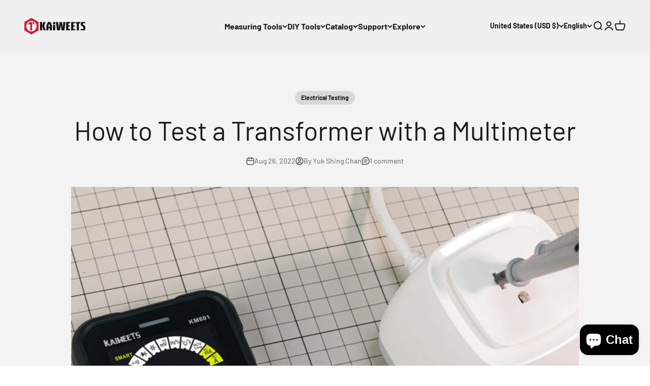

--- FILE ---
content_type: text/css
request_url: https://kaiweets.com/cdn/shop/t/93/assets/article-toc.css?v=89858864804840089931761818722
body_size: 36
content:
:root{--toc-width: 300px;--sticky-top: 120px;--brand-accent: rgb(211, 72, 48)}.toc-layout{display:grid;grid-template-columns:minmax(220px,var(--toc-width)) 1fr;gap:51px;align-items:start}.prntf-toc{position:sticky;top:var(--sticky-top);align-self:start;height:auto;max-height:calc(100vh - var(--sticky-top) - 16px);overflow:auto;border:1px solid #e5e7eb;border-radius:10px;background:#fff;padding:14px 14px 10px;box-shadow:0 2px 10px #0000001a}.container,.toc-layout{overflow:visible}.prntf-toc__inner{position:static}.prntf-toc__title{display:flex;align-items:center;justify-content:space-between;margin:0 0 8px;font-weight:700;cursor:pointer;position:relative}.prntf-toc__title:after{content:"\25bc";font-size:14px;margin-left:10px;transition:transform .3s ease}.prntf-toc.is-open .prntf-toc__title:after{transform:rotate(180deg)}.prntf-toc__list{list-style:none;margin:0;padding:0}.prntf-toc__list li{margin:6px 0}.prntf-toc__list a{color:#374151;display:inline-flex;font-size:14px;line-height:1.45;padding-left:20px;position:relative;text-decoration:none}.prntf-toc__list a:hover,.prntf-toc__list a.js-toc-link-active{font-weight:700}.prntf-toc__list a:hover:before,.prntf-toc__list a.js-toc-link-active:before{content:"";position:absolute;left:-4px;width:4px;height:100%;background:var(--brand-accent);display:block}.toc-target{scroll-margin-top:var(--sticky-top)}.article-content{max-width:100%}.article-content .prose{padding:0 20px}@media (min-width: 1025px){.prntf-toc.is-collapsed .prntf-toc__inner{display:block}}@media (max-width: 1024px){.toc-layout{grid-template-columns:1fr;gap:16px;row-gap:16px}.prntf-toc{position:static;max-height:none;overflow:visible;padding:10px 12px;margin:0}.prntf-toc__title{margin:0 0 6px}.prntf-toc__list li{margin:4px 0}.prntf-toc:not(.is-open) .prntf-toc__list{display:none}.toc-layout>.article-content{margin-top:0!important;padding-top:0!important}.article-content .prose>*:first-child{margin-top:0!important}}
/*# sourceMappingURL=/cdn/shop/t/93/assets/article-toc.css.map?v=89858864804840089931761818722 */


--- FILE ---
content_type: application/javascript; charset=utf-8
request_url: https://api.zbanx.com/track?shop=kaiweets.myshopify.com
body_size: 987
content:
!function(e){"function"==typeof define&&define.amd?define(e):e()}(function(){"use strict";function o(e,n){for(var t=0;t<n.length;t++){var r=n[t];r.enumerable=r.enumerable||!1,r.configurable=!0,"value"in r&&(r.writable=!0),Object.defineProperty(e,r.key,r)}}var e,n,t,r,i=new(function(){function n(e){!function(e,n){if(!(e instanceof n))throw new TypeError("Cannot call a class as a function")}(this,n),this.props=e||{},this.source=this.props.source||window.localStorage,this.initRun()}var e,t,r;return e=n,(t=[{key:"initRun",value:function(){var r=this,o=new RegExp("__expires__"),i=this.source,e=Object.keys(i);0<e.length&&e.map(function(e,n){var t;return o.test(e)||(t=Date.now(),(i["".concat(e,"__expires__")]||Date.now()+1)<=t&&r.remove(e)),e})}},{key:"set",value:function(e,n,t){var r=this.source;return r[e]=JSON.stringify(n),t&&(r["".concat(e,"__expires__")]=Date.now()+6e4*t),n}},{key:"get",value:function(e){var n=this.source,t=Date.now();if((n["".concat(e,"__expires__")]||Date.now()+1)<=t)return this.remove(e),null;t=null;try{t=n[e]&&JSON.parse(n[e])}catch(e){}return t}},{key:"remove",value:function(e){var n=this.source,t=n[e];return delete n[e],delete n["".concat(e,"__expires__")],t}}])&&o(e.prototype,t),r&&o(e,r),n}()),a=86400,c="",u="zbanx_",s="",p="track_code",l="pid",d="landing_uri";function _(e){e=new RegExp("(^|&)".concat(e,"=([^&]*)(&|$)")),e=location.search.substr(1).match(e);return null!==e?e[2]:null}function f(e,n){i.set(e=u+e,n,a)}function h(){return _("z_code")}function v(){return i.get(u+d)}function w(){return _("z_pid")}function k(){var e,n,t=window.Shopify;void 0!==t&&(t.checkout||t.Checkout)&&((n=new FormData).append("z_code",h()),n.append("landing_uri",v()),n.append("z_pid",w()),n.append("location",location.href),n.append("path",location.pathname),n.append("shop_domain",c),e=n,n=t.checkout||t.Checkout,t=window._zbanx_order_id||n.order_id||n.id,e.append("order_id",t),n=s,t=e,(e=new XMLHttpRequest).open("POST",n),e.send(t))}n=(e={shop:"kaiweets.myshopify.com",trackUrl:"https://api.zbanx.com",expires:86400}).shop,t=e.trackUrl,r=e.expires,t=(e=t).lastIndexOf("/")===e.length-1?e:e+"/",c=n,a=r,s="".concat(t,"track/order"),h()&&(f(p,h()),f(l,w()),f(d,location.href)),k()});


--- FILE ---
content_type: text/javascript
request_url: https://kaiweets.com/cdn/shop/t/93/assets/article-toc.js?v=178494530781032714311761817313
body_size: 120
content:
(function(){var contentEl=document.querySelector(".article-content .prose")||document.querySelector(".prose"),tocList=document.getElementById("js-toc-list"),toc=document.getElementById("js-toc"),tocToggle=document.getElementById("js-toc-toggle");if(!contentEl||!tocList)return;var headings=Array.prototype.slice.call(contentEl.querySelectorAll("h2")).filter(function(h){return h.textContent&&h.textContent.trim()});if(!headings.length){toc&&(toc.style.display="none");return}var usedIds={};function slugify(text){return text.toLowerCase().trim().replace(/[\s\/|]+/g,"-").replace(/[^\w-]+/g,"").replace(/-+/g,"-").replace(/^-|-$/g,"")}headings.forEach(function(h){if(!h.id){for(var base=slugify(h.textContent||"section"),id=base,i=2;usedIds[id]||document.getElementById(id);)id=base+"-"+i++;h.id=id,usedIds[id]=!0}h.classList.add("toc-target");var li=document.createElement("li"),a=document.createElement("a");a.href="#"+h.id,a.textContent=h.textContent,a.addEventListener("click",function(e){e.preventDefault();var t=document.getElementById(h.id);t&&(history.pushState(null,"","#"+h.id),t.scrollIntoView({behavior:"smooth",block:"start"}))}),li.appendChild(a),tocList.appendChild(li)});var links=Array.prototype.slice.call(tocList.querySelectorAll("a"));function setActive(id){links.forEach(function(a){a.classList.toggle("js-toc-link-active",a.getAttribute("href")==="#"+id)})}var io=new IntersectionObserver(function(entries){var visible=entries.filter(function(en){return en.isIntersecting}).sort(function(a,b){return a.boundingClientRect.top-b.boundingClientRect.top});if(visible.length)setActive(visible[0].target.id);else{var y=window.scrollY+1,last=null;headings.forEach(function(h){h.offsetTop<=y&&(last=h.id)}),last&&setActive(last)}},{root:null,rootMargin:"-90px 0px -60% 0px",threshold:[0,1]});headings.forEach(function(h){io.observe(h)}),tocToggle&&tocToggle.addEventListener("click",function(){toc.classList.toggle("is-collapsed")})})();var tocRoot=document.getElementById("js-toc"),tocTitle=tocRoot?tocRoot.querySelector(".prntf-toc__title"):null;function applyInitialCollapse(){tocRoot&&(window.matchMedia("(max-width: 1024px)").matches?tocRoot.classList.remove("is-open"):tocRoot.classList.add("is-open"))}applyInitialCollapse(),tocTitle&&tocTitle.addEventListener("click",function(){tocRoot.classList.toggle("is-open")}),window.addEventListener("resize",debounce(applyInitialCollapse,150));function debounce(fn,delay){var t;return function(){clearTimeout(t),t=setTimeout(fn,delay)}}
//# sourceMappingURL=/cdn/shop/t/93/assets/article-toc.js.map?v=178494530781032714311761817313
